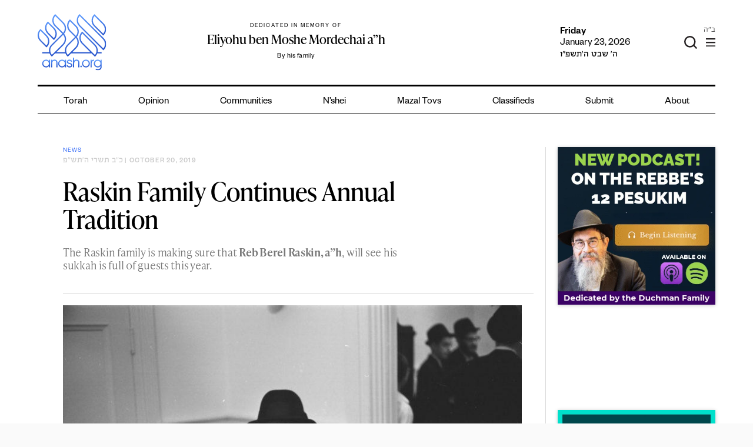

--- FILE ---
content_type: text/html; charset=utf-8
request_url: https://www.google.com/recaptcha/api2/anchor?ar=1&k=6LfXh34iAAAAANhJROiKSMdaXioUcR3nSVcxXrec&co=aHR0cHM6Ly9hbmFzaC5vcmc6NDQz&hl=en&v=PoyoqOPhxBO7pBk68S4YbpHZ&theme=light&size=normal&anchor-ms=20000&execute-ms=30000&cb=ci5qzyrrj86b
body_size: 49550
content:
<!DOCTYPE HTML><html dir="ltr" lang="en"><head><meta http-equiv="Content-Type" content="text/html; charset=UTF-8">
<meta http-equiv="X-UA-Compatible" content="IE=edge">
<title>reCAPTCHA</title>
<style type="text/css">
/* cyrillic-ext */
@font-face {
  font-family: 'Roboto';
  font-style: normal;
  font-weight: 400;
  font-stretch: 100%;
  src: url(//fonts.gstatic.com/s/roboto/v48/KFO7CnqEu92Fr1ME7kSn66aGLdTylUAMa3GUBHMdazTgWw.woff2) format('woff2');
  unicode-range: U+0460-052F, U+1C80-1C8A, U+20B4, U+2DE0-2DFF, U+A640-A69F, U+FE2E-FE2F;
}
/* cyrillic */
@font-face {
  font-family: 'Roboto';
  font-style: normal;
  font-weight: 400;
  font-stretch: 100%;
  src: url(//fonts.gstatic.com/s/roboto/v48/KFO7CnqEu92Fr1ME7kSn66aGLdTylUAMa3iUBHMdazTgWw.woff2) format('woff2');
  unicode-range: U+0301, U+0400-045F, U+0490-0491, U+04B0-04B1, U+2116;
}
/* greek-ext */
@font-face {
  font-family: 'Roboto';
  font-style: normal;
  font-weight: 400;
  font-stretch: 100%;
  src: url(//fonts.gstatic.com/s/roboto/v48/KFO7CnqEu92Fr1ME7kSn66aGLdTylUAMa3CUBHMdazTgWw.woff2) format('woff2');
  unicode-range: U+1F00-1FFF;
}
/* greek */
@font-face {
  font-family: 'Roboto';
  font-style: normal;
  font-weight: 400;
  font-stretch: 100%;
  src: url(//fonts.gstatic.com/s/roboto/v48/KFO7CnqEu92Fr1ME7kSn66aGLdTylUAMa3-UBHMdazTgWw.woff2) format('woff2');
  unicode-range: U+0370-0377, U+037A-037F, U+0384-038A, U+038C, U+038E-03A1, U+03A3-03FF;
}
/* math */
@font-face {
  font-family: 'Roboto';
  font-style: normal;
  font-weight: 400;
  font-stretch: 100%;
  src: url(//fonts.gstatic.com/s/roboto/v48/KFO7CnqEu92Fr1ME7kSn66aGLdTylUAMawCUBHMdazTgWw.woff2) format('woff2');
  unicode-range: U+0302-0303, U+0305, U+0307-0308, U+0310, U+0312, U+0315, U+031A, U+0326-0327, U+032C, U+032F-0330, U+0332-0333, U+0338, U+033A, U+0346, U+034D, U+0391-03A1, U+03A3-03A9, U+03B1-03C9, U+03D1, U+03D5-03D6, U+03F0-03F1, U+03F4-03F5, U+2016-2017, U+2034-2038, U+203C, U+2040, U+2043, U+2047, U+2050, U+2057, U+205F, U+2070-2071, U+2074-208E, U+2090-209C, U+20D0-20DC, U+20E1, U+20E5-20EF, U+2100-2112, U+2114-2115, U+2117-2121, U+2123-214F, U+2190, U+2192, U+2194-21AE, U+21B0-21E5, U+21F1-21F2, U+21F4-2211, U+2213-2214, U+2216-22FF, U+2308-230B, U+2310, U+2319, U+231C-2321, U+2336-237A, U+237C, U+2395, U+239B-23B7, U+23D0, U+23DC-23E1, U+2474-2475, U+25AF, U+25B3, U+25B7, U+25BD, U+25C1, U+25CA, U+25CC, U+25FB, U+266D-266F, U+27C0-27FF, U+2900-2AFF, U+2B0E-2B11, U+2B30-2B4C, U+2BFE, U+3030, U+FF5B, U+FF5D, U+1D400-1D7FF, U+1EE00-1EEFF;
}
/* symbols */
@font-face {
  font-family: 'Roboto';
  font-style: normal;
  font-weight: 400;
  font-stretch: 100%;
  src: url(//fonts.gstatic.com/s/roboto/v48/KFO7CnqEu92Fr1ME7kSn66aGLdTylUAMaxKUBHMdazTgWw.woff2) format('woff2');
  unicode-range: U+0001-000C, U+000E-001F, U+007F-009F, U+20DD-20E0, U+20E2-20E4, U+2150-218F, U+2190, U+2192, U+2194-2199, U+21AF, U+21E6-21F0, U+21F3, U+2218-2219, U+2299, U+22C4-22C6, U+2300-243F, U+2440-244A, U+2460-24FF, U+25A0-27BF, U+2800-28FF, U+2921-2922, U+2981, U+29BF, U+29EB, U+2B00-2BFF, U+4DC0-4DFF, U+FFF9-FFFB, U+10140-1018E, U+10190-1019C, U+101A0, U+101D0-101FD, U+102E0-102FB, U+10E60-10E7E, U+1D2C0-1D2D3, U+1D2E0-1D37F, U+1F000-1F0FF, U+1F100-1F1AD, U+1F1E6-1F1FF, U+1F30D-1F30F, U+1F315, U+1F31C, U+1F31E, U+1F320-1F32C, U+1F336, U+1F378, U+1F37D, U+1F382, U+1F393-1F39F, U+1F3A7-1F3A8, U+1F3AC-1F3AF, U+1F3C2, U+1F3C4-1F3C6, U+1F3CA-1F3CE, U+1F3D4-1F3E0, U+1F3ED, U+1F3F1-1F3F3, U+1F3F5-1F3F7, U+1F408, U+1F415, U+1F41F, U+1F426, U+1F43F, U+1F441-1F442, U+1F444, U+1F446-1F449, U+1F44C-1F44E, U+1F453, U+1F46A, U+1F47D, U+1F4A3, U+1F4B0, U+1F4B3, U+1F4B9, U+1F4BB, U+1F4BF, U+1F4C8-1F4CB, U+1F4D6, U+1F4DA, U+1F4DF, U+1F4E3-1F4E6, U+1F4EA-1F4ED, U+1F4F7, U+1F4F9-1F4FB, U+1F4FD-1F4FE, U+1F503, U+1F507-1F50B, U+1F50D, U+1F512-1F513, U+1F53E-1F54A, U+1F54F-1F5FA, U+1F610, U+1F650-1F67F, U+1F687, U+1F68D, U+1F691, U+1F694, U+1F698, U+1F6AD, U+1F6B2, U+1F6B9-1F6BA, U+1F6BC, U+1F6C6-1F6CF, U+1F6D3-1F6D7, U+1F6E0-1F6EA, U+1F6F0-1F6F3, U+1F6F7-1F6FC, U+1F700-1F7FF, U+1F800-1F80B, U+1F810-1F847, U+1F850-1F859, U+1F860-1F887, U+1F890-1F8AD, U+1F8B0-1F8BB, U+1F8C0-1F8C1, U+1F900-1F90B, U+1F93B, U+1F946, U+1F984, U+1F996, U+1F9E9, U+1FA00-1FA6F, U+1FA70-1FA7C, U+1FA80-1FA89, U+1FA8F-1FAC6, U+1FACE-1FADC, U+1FADF-1FAE9, U+1FAF0-1FAF8, U+1FB00-1FBFF;
}
/* vietnamese */
@font-face {
  font-family: 'Roboto';
  font-style: normal;
  font-weight: 400;
  font-stretch: 100%;
  src: url(//fonts.gstatic.com/s/roboto/v48/KFO7CnqEu92Fr1ME7kSn66aGLdTylUAMa3OUBHMdazTgWw.woff2) format('woff2');
  unicode-range: U+0102-0103, U+0110-0111, U+0128-0129, U+0168-0169, U+01A0-01A1, U+01AF-01B0, U+0300-0301, U+0303-0304, U+0308-0309, U+0323, U+0329, U+1EA0-1EF9, U+20AB;
}
/* latin-ext */
@font-face {
  font-family: 'Roboto';
  font-style: normal;
  font-weight: 400;
  font-stretch: 100%;
  src: url(//fonts.gstatic.com/s/roboto/v48/KFO7CnqEu92Fr1ME7kSn66aGLdTylUAMa3KUBHMdazTgWw.woff2) format('woff2');
  unicode-range: U+0100-02BA, U+02BD-02C5, U+02C7-02CC, U+02CE-02D7, U+02DD-02FF, U+0304, U+0308, U+0329, U+1D00-1DBF, U+1E00-1E9F, U+1EF2-1EFF, U+2020, U+20A0-20AB, U+20AD-20C0, U+2113, U+2C60-2C7F, U+A720-A7FF;
}
/* latin */
@font-face {
  font-family: 'Roboto';
  font-style: normal;
  font-weight: 400;
  font-stretch: 100%;
  src: url(//fonts.gstatic.com/s/roboto/v48/KFO7CnqEu92Fr1ME7kSn66aGLdTylUAMa3yUBHMdazQ.woff2) format('woff2');
  unicode-range: U+0000-00FF, U+0131, U+0152-0153, U+02BB-02BC, U+02C6, U+02DA, U+02DC, U+0304, U+0308, U+0329, U+2000-206F, U+20AC, U+2122, U+2191, U+2193, U+2212, U+2215, U+FEFF, U+FFFD;
}
/* cyrillic-ext */
@font-face {
  font-family: 'Roboto';
  font-style: normal;
  font-weight: 500;
  font-stretch: 100%;
  src: url(//fonts.gstatic.com/s/roboto/v48/KFO7CnqEu92Fr1ME7kSn66aGLdTylUAMa3GUBHMdazTgWw.woff2) format('woff2');
  unicode-range: U+0460-052F, U+1C80-1C8A, U+20B4, U+2DE0-2DFF, U+A640-A69F, U+FE2E-FE2F;
}
/* cyrillic */
@font-face {
  font-family: 'Roboto';
  font-style: normal;
  font-weight: 500;
  font-stretch: 100%;
  src: url(//fonts.gstatic.com/s/roboto/v48/KFO7CnqEu92Fr1ME7kSn66aGLdTylUAMa3iUBHMdazTgWw.woff2) format('woff2');
  unicode-range: U+0301, U+0400-045F, U+0490-0491, U+04B0-04B1, U+2116;
}
/* greek-ext */
@font-face {
  font-family: 'Roboto';
  font-style: normal;
  font-weight: 500;
  font-stretch: 100%;
  src: url(//fonts.gstatic.com/s/roboto/v48/KFO7CnqEu92Fr1ME7kSn66aGLdTylUAMa3CUBHMdazTgWw.woff2) format('woff2');
  unicode-range: U+1F00-1FFF;
}
/* greek */
@font-face {
  font-family: 'Roboto';
  font-style: normal;
  font-weight: 500;
  font-stretch: 100%;
  src: url(//fonts.gstatic.com/s/roboto/v48/KFO7CnqEu92Fr1ME7kSn66aGLdTylUAMa3-UBHMdazTgWw.woff2) format('woff2');
  unicode-range: U+0370-0377, U+037A-037F, U+0384-038A, U+038C, U+038E-03A1, U+03A3-03FF;
}
/* math */
@font-face {
  font-family: 'Roboto';
  font-style: normal;
  font-weight: 500;
  font-stretch: 100%;
  src: url(//fonts.gstatic.com/s/roboto/v48/KFO7CnqEu92Fr1ME7kSn66aGLdTylUAMawCUBHMdazTgWw.woff2) format('woff2');
  unicode-range: U+0302-0303, U+0305, U+0307-0308, U+0310, U+0312, U+0315, U+031A, U+0326-0327, U+032C, U+032F-0330, U+0332-0333, U+0338, U+033A, U+0346, U+034D, U+0391-03A1, U+03A3-03A9, U+03B1-03C9, U+03D1, U+03D5-03D6, U+03F0-03F1, U+03F4-03F5, U+2016-2017, U+2034-2038, U+203C, U+2040, U+2043, U+2047, U+2050, U+2057, U+205F, U+2070-2071, U+2074-208E, U+2090-209C, U+20D0-20DC, U+20E1, U+20E5-20EF, U+2100-2112, U+2114-2115, U+2117-2121, U+2123-214F, U+2190, U+2192, U+2194-21AE, U+21B0-21E5, U+21F1-21F2, U+21F4-2211, U+2213-2214, U+2216-22FF, U+2308-230B, U+2310, U+2319, U+231C-2321, U+2336-237A, U+237C, U+2395, U+239B-23B7, U+23D0, U+23DC-23E1, U+2474-2475, U+25AF, U+25B3, U+25B7, U+25BD, U+25C1, U+25CA, U+25CC, U+25FB, U+266D-266F, U+27C0-27FF, U+2900-2AFF, U+2B0E-2B11, U+2B30-2B4C, U+2BFE, U+3030, U+FF5B, U+FF5D, U+1D400-1D7FF, U+1EE00-1EEFF;
}
/* symbols */
@font-face {
  font-family: 'Roboto';
  font-style: normal;
  font-weight: 500;
  font-stretch: 100%;
  src: url(//fonts.gstatic.com/s/roboto/v48/KFO7CnqEu92Fr1ME7kSn66aGLdTylUAMaxKUBHMdazTgWw.woff2) format('woff2');
  unicode-range: U+0001-000C, U+000E-001F, U+007F-009F, U+20DD-20E0, U+20E2-20E4, U+2150-218F, U+2190, U+2192, U+2194-2199, U+21AF, U+21E6-21F0, U+21F3, U+2218-2219, U+2299, U+22C4-22C6, U+2300-243F, U+2440-244A, U+2460-24FF, U+25A0-27BF, U+2800-28FF, U+2921-2922, U+2981, U+29BF, U+29EB, U+2B00-2BFF, U+4DC0-4DFF, U+FFF9-FFFB, U+10140-1018E, U+10190-1019C, U+101A0, U+101D0-101FD, U+102E0-102FB, U+10E60-10E7E, U+1D2C0-1D2D3, U+1D2E0-1D37F, U+1F000-1F0FF, U+1F100-1F1AD, U+1F1E6-1F1FF, U+1F30D-1F30F, U+1F315, U+1F31C, U+1F31E, U+1F320-1F32C, U+1F336, U+1F378, U+1F37D, U+1F382, U+1F393-1F39F, U+1F3A7-1F3A8, U+1F3AC-1F3AF, U+1F3C2, U+1F3C4-1F3C6, U+1F3CA-1F3CE, U+1F3D4-1F3E0, U+1F3ED, U+1F3F1-1F3F3, U+1F3F5-1F3F7, U+1F408, U+1F415, U+1F41F, U+1F426, U+1F43F, U+1F441-1F442, U+1F444, U+1F446-1F449, U+1F44C-1F44E, U+1F453, U+1F46A, U+1F47D, U+1F4A3, U+1F4B0, U+1F4B3, U+1F4B9, U+1F4BB, U+1F4BF, U+1F4C8-1F4CB, U+1F4D6, U+1F4DA, U+1F4DF, U+1F4E3-1F4E6, U+1F4EA-1F4ED, U+1F4F7, U+1F4F9-1F4FB, U+1F4FD-1F4FE, U+1F503, U+1F507-1F50B, U+1F50D, U+1F512-1F513, U+1F53E-1F54A, U+1F54F-1F5FA, U+1F610, U+1F650-1F67F, U+1F687, U+1F68D, U+1F691, U+1F694, U+1F698, U+1F6AD, U+1F6B2, U+1F6B9-1F6BA, U+1F6BC, U+1F6C6-1F6CF, U+1F6D3-1F6D7, U+1F6E0-1F6EA, U+1F6F0-1F6F3, U+1F6F7-1F6FC, U+1F700-1F7FF, U+1F800-1F80B, U+1F810-1F847, U+1F850-1F859, U+1F860-1F887, U+1F890-1F8AD, U+1F8B0-1F8BB, U+1F8C0-1F8C1, U+1F900-1F90B, U+1F93B, U+1F946, U+1F984, U+1F996, U+1F9E9, U+1FA00-1FA6F, U+1FA70-1FA7C, U+1FA80-1FA89, U+1FA8F-1FAC6, U+1FACE-1FADC, U+1FADF-1FAE9, U+1FAF0-1FAF8, U+1FB00-1FBFF;
}
/* vietnamese */
@font-face {
  font-family: 'Roboto';
  font-style: normal;
  font-weight: 500;
  font-stretch: 100%;
  src: url(//fonts.gstatic.com/s/roboto/v48/KFO7CnqEu92Fr1ME7kSn66aGLdTylUAMa3OUBHMdazTgWw.woff2) format('woff2');
  unicode-range: U+0102-0103, U+0110-0111, U+0128-0129, U+0168-0169, U+01A0-01A1, U+01AF-01B0, U+0300-0301, U+0303-0304, U+0308-0309, U+0323, U+0329, U+1EA0-1EF9, U+20AB;
}
/* latin-ext */
@font-face {
  font-family: 'Roboto';
  font-style: normal;
  font-weight: 500;
  font-stretch: 100%;
  src: url(//fonts.gstatic.com/s/roboto/v48/KFO7CnqEu92Fr1ME7kSn66aGLdTylUAMa3KUBHMdazTgWw.woff2) format('woff2');
  unicode-range: U+0100-02BA, U+02BD-02C5, U+02C7-02CC, U+02CE-02D7, U+02DD-02FF, U+0304, U+0308, U+0329, U+1D00-1DBF, U+1E00-1E9F, U+1EF2-1EFF, U+2020, U+20A0-20AB, U+20AD-20C0, U+2113, U+2C60-2C7F, U+A720-A7FF;
}
/* latin */
@font-face {
  font-family: 'Roboto';
  font-style: normal;
  font-weight: 500;
  font-stretch: 100%;
  src: url(//fonts.gstatic.com/s/roboto/v48/KFO7CnqEu92Fr1ME7kSn66aGLdTylUAMa3yUBHMdazQ.woff2) format('woff2');
  unicode-range: U+0000-00FF, U+0131, U+0152-0153, U+02BB-02BC, U+02C6, U+02DA, U+02DC, U+0304, U+0308, U+0329, U+2000-206F, U+20AC, U+2122, U+2191, U+2193, U+2212, U+2215, U+FEFF, U+FFFD;
}
/* cyrillic-ext */
@font-face {
  font-family: 'Roboto';
  font-style: normal;
  font-weight: 900;
  font-stretch: 100%;
  src: url(//fonts.gstatic.com/s/roboto/v48/KFO7CnqEu92Fr1ME7kSn66aGLdTylUAMa3GUBHMdazTgWw.woff2) format('woff2');
  unicode-range: U+0460-052F, U+1C80-1C8A, U+20B4, U+2DE0-2DFF, U+A640-A69F, U+FE2E-FE2F;
}
/* cyrillic */
@font-face {
  font-family: 'Roboto';
  font-style: normal;
  font-weight: 900;
  font-stretch: 100%;
  src: url(//fonts.gstatic.com/s/roboto/v48/KFO7CnqEu92Fr1ME7kSn66aGLdTylUAMa3iUBHMdazTgWw.woff2) format('woff2');
  unicode-range: U+0301, U+0400-045F, U+0490-0491, U+04B0-04B1, U+2116;
}
/* greek-ext */
@font-face {
  font-family: 'Roboto';
  font-style: normal;
  font-weight: 900;
  font-stretch: 100%;
  src: url(//fonts.gstatic.com/s/roboto/v48/KFO7CnqEu92Fr1ME7kSn66aGLdTylUAMa3CUBHMdazTgWw.woff2) format('woff2');
  unicode-range: U+1F00-1FFF;
}
/* greek */
@font-face {
  font-family: 'Roboto';
  font-style: normal;
  font-weight: 900;
  font-stretch: 100%;
  src: url(//fonts.gstatic.com/s/roboto/v48/KFO7CnqEu92Fr1ME7kSn66aGLdTylUAMa3-UBHMdazTgWw.woff2) format('woff2');
  unicode-range: U+0370-0377, U+037A-037F, U+0384-038A, U+038C, U+038E-03A1, U+03A3-03FF;
}
/* math */
@font-face {
  font-family: 'Roboto';
  font-style: normal;
  font-weight: 900;
  font-stretch: 100%;
  src: url(//fonts.gstatic.com/s/roboto/v48/KFO7CnqEu92Fr1ME7kSn66aGLdTylUAMawCUBHMdazTgWw.woff2) format('woff2');
  unicode-range: U+0302-0303, U+0305, U+0307-0308, U+0310, U+0312, U+0315, U+031A, U+0326-0327, U+032C, U+032F-0330, U+0332-0333, U+0338, U+033A, U+0346, U+034D, U+0391-03A1, U+03A3-03A9, U+03B1-03C9, U+03D1, U+03D5-03D6, U+03F0-03F1, U+03F4-03F5, U+2016-2017, U+2034-2038, U+203C, U+2040, U+2043, U+2047, U+2050, U+2057, U+205F, U+2070-2071, U+2074-208E, U+2090-209C, U+20D0-20DC, U+20E1, U+20E5-20EF, U+2100-2112, U+2114-2115, U+2117-2121, U+2123-214F, U+2190, U+2192, U+2194-21AE, U+21B0-21E5, U+21F1-21F2, U+21F4-2211, U+2213-2214, U+2216-22FF, U+2308-230B, U+2310, U+2319, U+231C-2321, U+2336-237A, U+237C, U+2395, U+239B-23B7, U+23D0, U+23DC-23E1, U+2474-2475, U+25AF, U+25B3, U+25B7, U+25BD, U+25C1, U+25CA, U+25CC, U+25FB, U+266D-266F, U+27C0-27FF, U+2900-2AFF, U+2B0E-2B11, U+2B30-2B4C, U+2BFE, U+3030, U+FF5B, U+FF5D, U+1D400-1D7FF, U+1EE00-1EEFF;
}
/* symbols */
@font-face {
  font-family: 'Roboto';
  font-style: normal;
  font-weight: 900;
  font-stretch: 100%;
  src: url(//fonts.gstatic.com/s/roboto/v48/KFO7CnqEu92Fr1ME7kSn66aGLdTylUAMaxKUBHMdazTgWw.woff2) format('woff2');
  unicode-range: U+0001-000C, U+000E-001F, U+007F-009F, U+20DD-20E0, U+20E2-20E4, U+2150-218F, U+2190, U+2192, U+2194-2199, U+21AF, U+21E6-21F0, U+21F3, U+2218-2219, U+2299, U+22C4-22C6, U+2300-243F, U+2440-244A, U+2460-24FF, U+25A0-27BF, U+2800-28FF, U+2921-2922, U+2981, U+29BF, U+29EB, U+2B00-2BFF, U+4DC0-4DFF, U+FFF9-FFFB, U+10140-1018E, U+10190-1019C, U+101A0, U+101D0-101FD, U+102E0-102FB, U+10E60-10E7E, U+1D2C0-1D2D3, U+1D2E0-1D37F, U+1F000-1F0FF, U+1F100-1F1AD, U+1F1E6-1F1FF, U+1F30D-1F30F, U+1F315, U+1F31C, U+1F31E, U+1F320-1F32C, U+1F336, U+1F378, U+1F37D, U+1F382, U+1F393-1F39F, U+1F3A7-1F3A8, U+1F3AC-1F3AF, U+1F3C2, U+1F3C4-1F3C6, U+1F3CA-1F3CE, U+1F3D4-1F3E0, U+1F3ED, U+1F3F1-1F3F3, U+1F3F5-1F3F7, U+1F408, U+1F415, U+1F41F, U+1F426, U+1F43F, U+1F441-1F442, U+1F444, U+1F446-1F449, U+1F44C-1F44E, U+1F453, U+1F46A, U+1F47D, U+1F4A3, U+1F4B0, U+1F4B3, U+1F4B9, U+1F4BB, U+1F4BF, U+1F4C8-1F4CB, U+1F4D6, U+1F4DA, U+1F4DF, U+1F4E3-1F4E6, U+1F4EA-1F4ED, U+1F4F7, U+1F4F9-1F4FB, U+1F4FD-1F4FE, U+1F503, U+1F507-1F50B, U+1F50D, U+1F512-1F513, U+1F53E-1F54A, U+1F54F-1F5FA, U+1F610, U+1F650-1F67F, U+1F687, U+1F68D, U+1F691, U+1F694, U+1F698, U+1F6AD, U+1F6B2, U+1F6B9-1F6BA, U+1F6BC, U+1F6C6-1F6CF, U+1F6D3-1F6D7, U+1F6E0-1F6EA, U+1F6F0-1F6F3, U+1F6F7-1F6FC, U+1F700-1F7FF, U+1F800-1F80B, U+1F810-1F847, U+1F850-1F859, U+1F860-1F887, U+1F890-1F8AD, U+1F8B0-1F8BB, U+1F8C0-1F8C1, U+1F900-1F90B, U+1F93B, U+1F946, U+1F984, U+1F996, U+1F9E9, U+1FA00-1FA6F, U+1FA70-1FA7C, U+1FA80-1FA89, U+1FA8F-1FAC6, U+1FACE-1FADC, U+1FADF-1FAE9, U+1FAF0-1FAF8, U+1FB00-1FBFF;
}
/* vietnamese */
@font-face {
  font-family: 'Roboto';
  font-style: normal;
  font-weight: 900;
  font-stretch: 100%;
  src: url(//fonts.gstatic.com/s/roboto/v48/KFO7CnqEu92Fr1ME7kSn66aGLdTylUAMa3OUBHMdazTgWw.woff2) format('woff2');
  unicode-range: U+0102-0103, U+0110-0111, U+0128-0129, U+0168-0169, U+01A0-01A1, U+01AF-01B0, U+0300-0301, U+0303-0304, U+0308-0309, U+0323, U+0329, U+1EA0-1EF9, U+20AB;
}
/* latin-ext */
@font-face {
  font-family: 'Roboto';
  font-style: normal;
  font-weight: 900;
  font-stretch: 100%;
  src: url(//fonts.gstatic.com/s/roboto/v48/KFO7CnqEu92Fr1ME7kSn66aGLdTylUAMa3KUBHMdazTgWw.woff2) format('woff2');
  unicode-range: U+0100-02BA, U+02BD-02C5, U+02C7-02CC, U+02CE-02D7, U+02DD-02FF, U+0304, U+0308, U+0329, U+1D00-1DBF, U+1E00-1E9F, U+1EF2-1EFF, U+2020, U+20A0-20AB, U+20AD-20C0, U+2113, U+2C60-2C7F, U+A720-A7FF;
}
/* latin */
@font-face {
  font-family: 'Roboto';
  font-style: normal;
  font-weight: 900;
  font-stretch: 100%;
  src: url(//fonts.gstatic.com/s/roboto/v48/KFO7CnqEu92Fr1ME7kSn66aGLdTylUAMa3yUBHMdazQ.woff2) format('woff2');
  unicode-range: U+0000-00FF, U+0131, U+0152-0153, U+02BB-02BC, U+02C6, U+02DA, U+02DC, U+0304, U+0308, U+0329, U+2000-206F, U+20AC, U+2122, U+2191, U+2193, U+2212, U+2215, U+FEFF, U+FFFD;
}

</style>
<link rel="stylesheet" type="text/css" href="https://www.gstatic.com/recaptcha/releases/PoyoqOPhxBO7pBk68S4YbpHZ/styles__ltr.css">
<script nonce="iZYWSSB9vaQAQch8ksvPPw" type="text/javascript">window['__recaptcha_api'] = 'https://www.google.com/recaptcha/api2/';</script>
<script type="text/javascript" src="https://www.gstatic.com/recaptcha/releases/PoyoqOPhxBO7pBk68S4YbpHZ/recaptcha__en.js" nonce="iZYWSSB9vaQAQch8ksvPPw">
      
    </script></head>
<body><div id="rc-anchor-alert" class="rc-anchor-alert"></div>
<input type="hidden" id="recaptcha-token" value="[base64]">
<script type="text/javascript" nonce="iZYWSSB9vaQAQch8ksvPPw">
      recaptcha.anchor.Main.init("[\x22ainput\x22,[\x22bgdata\x22,\x22\x22,\[base64]/[base64]/[base64]/ZyhXLGgpOnEoW04sMjEsbF0sVywwKSxoKSxmYWxzZSxmYWxzZSl9Y2F0Y2goayl7RygzNTgsVyk/[base64]/[base64]/[base64]/[base64]/[base64]/[base64]/[base64]/bmV3IEJbT10oRFswXSk6dz09Mj9uZXcgQltPXShEWzBdLERbMV0pOnc9PTM/bmV3IEJbT10oRFswXSxEWzFdLERbMl0pOnc9PTQ/[base64]/[base64]/[base64]/[base64]/[base64]\\u003d\x22,\[base64]\\u003d\\u003d\x22,\[base64]/[base64]/CvVXCj3bCsMOlFwfCqMKye0/Du8OEFMKTR8K6MMOkwpLDvR/DuMOiwoYuDMKueMOfB0opQsO4w5HClcKuw6AXwqHDpyfClsO8PjfDkcKKeUNswoDDvcKYwqorwrDCgj7CucOqw79IwpPCo8K8P8K6w7shdkwbFX3Dv8KBBcKCwoDCvmjDjcK0wrHCo8K3wo7DoTUqAhTCjAbCmXMYCjdrwrIjXcKdCVl2w53CuBnDpX/[base64]/EGg7AmbDocO9wppkeVfDl8OKNirCtEBSwoTDrsK7wqrCkMKaVxpRCipMHXksZG7DsMOSGAItwprDnBfDscOuDHJhw4s/wqNrwq3DvsKlw7FhTWJLCcODbwANw5BBbsKfCATCnsORw7dywqXDs8KyY8KRwozCqXHCsnpRwqLDksOrw6nDlk3DqMO/wpfCi8OMCsKnC8KNQ8KqwrvDtcOvPsKnw7nCtcOgw4kEfjTDt1DDgmpHw6VDEsOgwrF8BcOGw48TYMOEBcOGwpsuw5xKYlTCisKqTB/DtwDCngDCksK5LMOxwr44worDqytuHT8lw5V1wrorasO7SH/CtyxUTVvDhMKfwrxMdcKMTcK/wrgvQMOKw4NxGXQ6wo3Dv8K6EXXDo8OrwpjDrsK4YRsOwrV+NEJaPyzDlBRAdXdhwqrDr2YdV0FUecKGwonDmcK/worDnWJzOijCpcKTJMKGAsKXworDvhIuw5c0WHrDgX4QwoPCnBAIw5DDjxjCtcOsVcKqw64lw6pnwrEkwqBUwrF+w5TCnB4EAsOmVMO1OifDhTfCoiJ+CSY2w58mw5AWw5VTwrxpw4jCisK6UsK4wrjCvB5Vw6oSwrfCgQUIwrlcw5LDqMOzQCXCvS0SIcO/wqU6w7USw63Ds0HCpMKkw6oaOUF9wp4bw4Vlwq4NDmYVwq3DqcKGNMOFw6LCsk4awrw4bQJrw4rCssKbw6ZTw7fDlBwIw4XDkwJjVMOuTcOLw5/[base64]/w4nDtAsVw6/[base64]/DusOiwrdCw5zCni/DgCoZw619w53CucOFwpc+NU/DuMKKKD00cSIRwppLYkbCp8O4VMK5I1tWw4hEwoNzN8K1D8ONw5XDr8KSw6LDrA4NQcKaNVPCtkQPPSUJwrRkaSomd8KNG0tsY3gTWk1YbAQRG8OTLQ8fwo/Du1DDpsKTw6IWw7DDmFnDqGBTRMKQwpvCu0MYKcKQK3HCvcONwpAVw5rCoCkTwoXCucOYw6jDm8O9L8KFwpjDqnhCOsOmwp1KwrAlwq4+O3cJQG45FsO5wofDo8O3TcOaw7bDoTBfw7PCjhsew6oMwpsAw71kD8OTNMOhw68nZcO/w7AuWBN8wpoELkBjw7gXDcOawpfDsE3DiMKMwoXDpjrCugDDksO8c8OOO8KKwpguw7EQP8KowroxacKOwrQAw53DoBnDl0Qsf0fDvyM3NsK3woTDlsOFe3jCs35Gwo89w7YVw4HCjgkmbG/CucOrwqsNwpjDkcKKw5prbwA8wr3Dg8OXw4jCrcOBwqRMZMOWwojCrMKmUcOedMOlMRUMK8Ocw6LDkxxfwpHCoXorw7EZwpHDqQpmVcKrPMK7QMOPaMO1w5oWCMObAgrDv8OoFMOjw5YBLETDlsK/wrjDqQDDqXokcHVuM3M1wpvDvXDCqh3DtMOjcmzDoh7DnV/[base64]/B8OXw5wqWSI5aG3DpMKTORV6w6TDpiDDosKaw4oUBmfDh8OtE1DDkWUBTMKfEV8Sw6rCjG/DksKxw4l2w6ssJsOrUWHCr8KuwqdrQ1HDqcKXcC/DrMKoW8Ktwr7DmA0rwqHCsVpNw4YwDcOhEV3Cm1LDlTfCrcKAGsOKwrIAe8O7NsONDMOHdMKyYlrDoQtbD8O6asKtVQkYwrXDh8OywqcvOcOnVyHDt8O/w5/CgWQ0bMOOwqJ9wqQCwrPDsH5FL8Ouwqt9H8O8wq1fVFsQw7jDm8KGHsOPwozDisKSAsKPHV3DnMOWwosRwpnDvcKqwqbDlsK6X8KQNT4gw4AxW8KXfMO1Tx9CwrcpMw/[base64]/[base64]/CiUDCojHCqWVfw7pxXcKmw708T31uwpnDp15GcznCnCXCpMK+MmF5w67ChB3DtUoTw55dwozCs8OcwoNmZcOkOcKgWcOHw4QUwq3CkzMwI8KgNMKjw5LCvsKGwofDu8K8XsKMw4LDh8Ojw4XCssOxw4Q9wpE6YCkqIcKJwoPDh8O/NlVAHHAzw64OEDPCn8OZHMOqwofCpsOIw53DocOsP8OGB0rDncKvH8KNayXDt8OCwox8w4rCgMO5w4PCnBjDj0/CjMKOYSLDoWTDpWlmwpHChMOjw40mwpDCr8OQMsKBwr7DiMObw6pXKcKmwofDqEfDgE7DnXrDvRXDvsKyX8KjwoHCn8OxwrPDqsO3w7vDh1HCgcOxJcOoUBnCrsOqNcKxw60EGGNfB8OhW8KjcQxbSm/Dh8KUwq/CvMO3wpsMw60fAgbDs1XDsR/[base64]/[base64]/wrbDkETDuX/[base64]/DqsOAw440b8K+w6thLVzDtnXCojjCv3jCtFYRe3jCksOEw4fCu8OOwoTCu2YpU3LDlQBfScKOwqXDssKpwpPCij/DvS49fUwTCXNiXFDDpRDCrcKEwrrCosKlDcKQwpjCp8ODXUXDq2LDhVrDisOYKMOjwovDp8Kaw4TDvsKlDxETwrlawr3Dt089wp/ClMORwokew4lOwrvCisKMYAHDm2TDusOhwq0Dw4MxV8Khw7XCn03Ds8OxwrrDtcO6fwbDmcOSw6fDsnjCg8Kwa0fCv1oqw4vClcOtwpoIHcOnwrPDl2Zfw7lWw7PChsO2XMOEPDbDlcOQeGLDrHkXwp/ClxsRwqhIw64rckXDjEZWw6l5wokqwqNWw4BdwoZlFFXCsEzCg8Oew7DCpcKbwpwgw4dPwrp3wpjCucOMWTIdw6M7woERw7XCqRnDrsOLJ8KENADCjnJ2UsOIWVZRccKjwpzDmgTCghMuw5hqwrDCk8O0wq0rTMK7w7dywrV0eBwWw69SJ1o/w4fDsSnDscOED8OEFcOHXDAve1NzwpPCo8Kww6ZIeMKnwqo3w7pKw7TCnMKISzBzNQPCisOBw5jDklvDkMKPE8KRJsOoAhrDscKZPMOpOMKrVifDpho6RH/[base64]/DhMO4w6zCqMKaH2k7JsONasKSw6vDmcOpf8OzGMKrwoxKFsOXaMOPfMKTIcOoYsOgwoPCrDpgwrhjVcKednskDsKHwo/DpRjDq3Fjw6jDkmPCkMKFwofDhwnCpsKXwqDDgMOnO8O/BXzDvcOQE8KfXD4UBTBScFrDjlIYw4rCl0/DjlHDhcOhF8OhXXAiEDjDtMKpw5UkHRvChcO/wp7CmMKkw4Y4C8KEwoVvZ8OxHMOkdMOMw5HDjsK2HFTCsQxSCQsSwpg5S8OgWzoCdcOBwpDCrsKOwr9+CMO/w5nDkXQ8wprDvMOjw4TDjMKBwoxfw7zCuVfDpxPCnMKYwo7ChcOlwrHCg8OQwozCmcK9WnxLPsKiw48CwoMDVGXCrkDCvcOewrXDvcOLPsKywrHCm8OFK3EoCSkSSsO7Y8Ovw5vDj0DCkRkrwrHCj8KGw7jDpy3DuXjDhBLDsVjDuV5WwqIowo5Qw5h1wq/DsQ0+w7AMw73CrcOHDMK4w7cBLcK3w7LDuDrCoD9hFHB1OsKbfBLCuMO6w5VzbXLDlcKwFMKtfxdTw5ZuWS0/Hg4yw7d9RX0Ww6MCw6UGasOfw5tIRcO2wrrDiWNdFcOgw77ClMOvEsOLe8O9K0jDk8Kdw7cJw75Iw79nX8Opwoxrw7PCmMOBJ8K3YRnCj8K0wpXDrcKjQcO/W8Ogw6YdwrAxbGBqworDj8OYw4PCkyfDm8K8w6RWw5nCrWbCghdhAcOjwoDDvgR6KkPCkmA3MMOxCsK9AsKEO3/DljVawovCjcO9PEjCjHYZIsOvKMK7w7wbC1/DrRJXwr/CqWlSwrHDozohf8KHQsOZGFjCl8O4wqHDqCXDn1YoAsOpw4bDn8OvURrCocK4GsOyw7cLUlrDgVUsw53DoWsMw7pRwrFUwo/DqMK/[base64]/I8OpwrzDo3srw6XCrnBBw7IfO8KHFMKZbcKfHMOaI8KJB1R8w6JAw4fDjQU/ID8Qw6TDrMKEMil3wrXDonYtw68tw6PCvAbCkQLCqA7DoMOTasK2wqBEwpQZwqsTZcObw7bDp08RMcKAYF3CkHrDssOZLELDqDwcTRthGcOUAxQAwqh0wr/Dsm0Xw6XDo8KWw7vChC41E8KKworDmcObwrAEwoQnKz0AdQPDtx/Dh3DCuGTCssKcN8Kawr3Di2jCgEILw7UfI8OrakvCqMKfwqHCisKxLsOAaxogw6oiwoY8wr5ywrEyRMOEKy43OR5IfMO2N1bCicKcw4RGwqDCsCBvw50MwqcXw4BLUmccPGdzcsO2eB3Do27DocOcBkR9wpzCisOjwos9w6vDsHEmZzEbw5nCncKbEsOyEMKLw6l4FX/CuxPClmFwwrNzb8OSw5DDsMKUGsK5QHLCl8OeX8OSO8KeAkTCtsOxw6PClAzDnCNcwqUAT8KewpkUw4/ClsOyMhjCncOCw5sIKzZcw7YwOSgTw6ZbUsKEw47Dn8OSOEYXL13DncKiw4jCl2XClcKeCcKpNGvCr8KTK1/DqxFia3ZlRcKNw6zDtMOwwpPCoTdHLMO0FXrCjjJSwqFIw6bClMOPJlZXFMOMPcO8US/[base64]/IkRPwo10csOjfRdEw6jDlgTDucKvw4NGwonDqcOfwr/[base64]/DpsOwwq4ITMK1f8OUwoZGw41Ew4PDigxzw6kPwpRuE8OELlwvw4/DjcOJJhLDh8Ofwohyw7J6w5oFIFHDmC/Cv2/DhRV9DAtgEsKyK8KOw48hLADDmcKMw67CoMKcNXvDkz3DlsOVT8OiFlPDmsKpw60ywrpnwoHDtDcCwr/[base64]/[base64]/RsOdUHbDklYqw7PCuFvCkyNpfMOtw5sQw6jCr0Nlay7DhsKxw7kcAMKEw7HDjsONTcO9wpsGfDLCsEjDnxdvw4vCsXtvUcKeAyDDtARgw4d7b8OjIsKrKsK/W0UBwqgLwrdsw6Fgw7o2w4fDkT56bnY4L8K8w7tnNsO4woXDmcOmMMKmw6rDuFx5AMOoMMKNf3jCkwZVwpFnw6jClDlXciERwpHCnyU8wqh+HMOdAsOdFT0sED9/wrzClnBgwpbDpUfCqW3DtMKpT1fCi31DEcOhw7FxwpQoW8O7VWU1TcOTR8KHw7hdw7kMNgZtTcO1w6nCq8OVOMOdGgjCocKbA8KwwovDjsObw5sSw5DDoMOZwr4IJm05wpXDvsO/WVTDn8O9XMOxwpUqWsONcW9LbD7DosOoZsKCwrrDg8KJTnXDkiHCik7DtB5iesKTEsOJwoLCnMO+wq9Tw7lbdkA5FsOLwp0GNcOiWwvCnMOwcE7DjTQZVDtFJU3CjcKSwokkAB/Cl8KUdkfDkRrClsKVw5x9cMOWwr7CgsKLQ8OdAX7DrMKSwpwBwr7CmcKJw4zDm2HCnlwHwp8LwqYTwpPCn8KTwoPDrMOYDMKHF8O0wrFkw6vDqcOswqtDw6zDpgdHOsKFN8OJblnCm8KTPV7DicOFw6cqw6p5w60qBcOHdcKMw4EVw5bCq23Dv8Owwo7CscOqEWg/w4wLA8KSdcKXR8KyZMOiaHnCqQU+wp7Dk8OBw67Co0hhesKyUkUzRsOgw4hGwrZpHXvDkzt9w6VEw43CkcKyw7ALDcKTwrLCicOyD2LCvMKgw6Ijw4JXw7InPcKuwq1bw51pERnDjjjCjsK/w6oIw7s+w4DCocKhBMKEVx3DjsOSB8OWHmTCj8KDLw/[base64]/DkyRaK8OKQsOBOMOQdMKKFCzDksOzZXpuPyhtwrFGRRBZJ8OPwotwe0xiw4wTw7nCixPDpnd6wq5IVG3CjsKdwq8ZEMOUwogBwr/DrU/CmxdnZ3vCg8KpGcOeQXPDun/CsDskw5vCmk4sC8KgwpdueDTDgcO6wqPDv8OXw6LCgMOpU8OAPsKVfcOCO8OnwppUM8KsWBQkw6nDkFLDlMKRRMOJw5QBf8O3a8O4w6liw58RwqnCp8K9eQ7DpDLCkTEEwojCj1TDtMORZcOfwpJKcsOrASRNwo0LfsKdVxwISUtjwpnDq8Knw4/DsVUAfcK4woNjPm7DszIZXsOYLcKAwqtPw6Znw7djw6HDh8K3IcKqDMKVwr7CuGXCknwSwoXCisKQEcO6ZMOxeMOlb8Oud8OCH8OBfgpYCMK6PSNpSW0hwrNMDcO3w6/CqcO8wrDClnDDoBHDkcKwf8KWXig2woUzSG5eDcOVw7Y1PcK/w6fCv8O8bXwtYMONwr/[base64]/ComrCoFjCuzkiKcOtG8OLVVnDs1rDkSHDlSPDkcOqdMOswoHCvMOlwohtPyXDmcOWJcOdwrTCkMKzEMKaTXB3ZXfDv8OqGcO6BVUMw5d+w7HCtQ00w5TClsK3wrk6w4gMcGIQGA0XwrRzw4jDtls6QsKsw6/DvSwNACXDgC1aM8KAcsKJajjDicOAwoETN8KTFi5EwrMcw5DDhMOfDDnDhGrDp8KmM10jw6HCp8K6w5PCqcOAwrXDr3wyw6/CsxbCqsOVNClATw1bwo/CscOAw5fCnsKkw6MeXTlVfGsJwpPClWTDtHrClcO/w4jCg8KFEirDpjvDhcOSw4zCmsOUwrwJEj/CrSUUGRvCh8O1FjrCl33CqcOkwp7DpWEGcTVIw6DDjlnChAxVAwhaw7DCrkpDEzg+SMKQbcOIHzPDncKeYMOLw5wiQEhZwrDCuMOHBMOmNDwyR8O8wrPDjE/[base64]/[base64]/NCBcclABAsOqVA/DiMOOw4EZPUYOwpDDvUZowoLDisOuXSI1bxhJw4ptwrHCjsOZw4TDlwrDk8OgVcK7wr/CjgvDq1zDlDVdQsO9cBbDp8K/MsKYwpRSw6fCniHClcO4w4A9w7I/wrvCmWQnUMOjNip6wolRw4YFwpbCthEzM8Kjw6FBwp3ChMOjwp/CuT0/J1nDrMK4wrhzw4DCpSw6WMOHJcK5w6AAw7sWMFfDr8OJwoXCvA1nw7/DgUkJwrrCkBA2wpfCnXdMwp58PzXCk1/Do8K5wqbCg8KWwp5Zw5rCgsKQUUfDiMKKdMKiw4p4wrEhw5rCqBoMw6EXwonDsSh6w6/DuMO/woV8QCzDnHkMw4TCph/[base64]/DhXXDmcKVw6zDpsOGwrvDtGJPBjwMwq85UBzDksKaw4gbw68Gwo0Aw7HDj8O7LQcBw49vwrLCjWvDncO7FsOBD8K+woLDrcKbYXRnwpQdZkogDMKlw7DClSjDlcK6woMgb8KrKQEbw4jDo3jDiiDCqn7CncKnw4V3a8ODw7vChMOvT8ORwr4cw5bDr3XDqMK/KMK+wo0Gw4ZmDmIDwpTCqMOWVlZOwrlkw7vDvlFvw48OMhcxw7Ytw7vDjsODOEEoGw7DrsO3w6VwTMOxwqvDvsO2EsKie8OBVsK9PDPCpMKqwpXDmMKxKhULMk7CknZWw5zCkyTCiMOTCcOmDMOlbmdVGcK5wq3DgsO4w69MC8O3fMKdWMO8LsKTwqpfwpEOw6/CrmkIwqTDrFlywq3ChBpHw4rDhkhRbF9fRMKuw5c+QcKoeMOqNcOeD8KlF00lw5E+ARTDgsOjwrXDvm7CrUoxw7xEFsOYLsKSwo/DqW1HRMOkw4DCvCZjw5/Ci8Ogwo5vw5PDlsKECCvCtMKRR3g7w7fCl8KCw7EswpQ0w4vDsQFgwoXDr1x4w6nDp8OKPcK/[base64]/CmsOcRU7Dsh3Dr8OxFzTChsOPwql0LsOiw48Yw4EZRDUgSsKwDmfCssKiw4dUw4/CrcKLw5IPXT/DnFzCjTdzw75lwpMfNTQ6w5xVWivDuRcRw6DDisOOdzxmw5M5wpIWw4DDuiPChiTCuMOZw5TDnsKsCTEZN8Kxw6/[base64]/w5ZNwrYLbQjDoARvOcOoasKKw4XCksO4w4TCvGc3CMOSw5wIecO3Kho+fnAEwpgSwrpywq3DiMKNKcOAw5XDt8OhRwE5OFrDgMOXwrM0wrNIwpfDgB/[base64]/CnMKxwqFNw4o7JQYnwqYOWMOIw5LDvFBpKBopdcOCwpXDu8O2G3jDnELDhQ1mP8Kvw6PDlcKGwojCuHg2woXCscO7dsO6wp4fGyXCocOMbywYw7XDjTPDsTtWwoNtJkpfUmTDmWPCjsO7LSPDq8K9wp0kYMOAwqDDu8O+w7HCgcK6wq7ClGzChUfDusOobgDCtMOGUz/[base64]/wr3DlcOVw7IvWEbCoTbCk8KXwoXCgR0WwpIdc8Krw5fDo8K2w6fCosKGJsKZLMOkw5nDgMOIw6DCniLCiR4jw4/[base64]/Dr8Oiw50iwojDq0AUI28QG8Ocw5kyecKxwrU0Tl7DvsKDL0/[base64]/w5HCosOvwqUrw5DCl8KWwobDmz3DoxXDqzBqwoluOmzCvsO9w5PCrcKYw6bCgsO/b8KBWcO1w6PChGvCucK6wpxIwqDCpnluw53DosOiBjkawpHCgSzDqSLCtMOEwqXCrUoKwqQUwpLChsOMOcKyYsObZlh5Oi43I8KUwo8GwqlYb1IJE8OMD0JXATvDiBFGesOEAREmDcKILnLCn2zCt2ECw4xtw77Ck8O6wrNpw6LDrCE2Fht7wr/[base64]/Dl8OuwrDDgMODW2Efwq/[base64]/DtUhhw7TCpsKgN8OQN8OqVXtqD8KMbjMvMyXCu2Apw61UOSZ/D8ONw7DDj2zDhUnDl8O8I8OpZ8OowrLCl8KywqrCrQgNw7Jfw7glV2IzwoLDvcKRIRcjT8OywoVCbMKiwqjCoSLDusKgD8KBVMKbVsOFdcKhwoFRwoZXwpIaw7wjw6weex3CnivCp1YYw54vw6A9LgPCq8KtwoDCjsO8D3bDjQfDl8KdwpjCpSsPw57CncK7DcK/[base64]/CgsOEXmN7wpTDo8O4wqzCmzDChWjCncO0wrjCusKdw4s6wpDDksKMw6XCsRhLF8KRwqbDkcKmw5I1bcOSw57Cm8OuwoEjC8O6HxzCp00WwrHCucO5DFbDuAVyw6VycCQcKn/DkcKDGw4gw4dzw4IlbTxISUUpw43Dl8KMwqZUw5YpMVs3ccKkOjtyNMKdw4PCjsKhTcO5fsOxw43CscKlIMO2McKuw5U2w6o/wpjCgMKUw5wgw5RGw5/[base64]/wp7Ch8KDwpLDnVfCh8KTwqrDt1h5wq1rw5E6w4XDqMKjecKDw50EesOIacKYeT3CpcK2wogjw7nCrz3CpjgeWRPCjDU2wpLDgjUAZyXCsQjCo8KJbMKJwpVQQD7DhsK1Gkkjw4jCg8OJw5nCtsKURMOvw5tockHCq8OxaGcUw5jCr2zCrMKFw5TDjWPDoW/CsMKzYAloKcK1wrADTGzDncK+wrwDGHrCrcO2TsKmOCwKSMK/UjQZBMKDasObMkgdMMONwrnDmsOCDcK+NFMNwqfDsmFVw4nCiTXDvsKFw5YuE3PCiMK1TcKvEsOXLsK/[base64]/[base64]/wq0GwpvCmHTDvHR9fcKiaFzCqsKHwpwdR3DDnhfCoW1KwpLDm8K2K8OQwoRXw5LChcKkO1Y2XcOjw7nCtsKpQ8O+RR7Dr2EVbsKKw4HCvzBrwqEvwp8uAVfDgcO6fg/DhHRvdcKXw6A8bmzCm0bDhMKlw7fDuQ/CvsKAw69kwoTDjCZBB3gXFFhAwoM/wq3CrgPCk0DDnRZow71MM3QsGQjDmMO4GMOYw64EIQdVXznDtsKMZU9Jbk4mYsO4WsKidDZ2ew3Cq8OjecKiM2ddRBVacAsHwr/Dtzx6EcKTwqLCtAHCrCN2w6cFwoM6G1MCw6rCjnLCnkjDksKNw4tBw6w4f8Odw7o3wrHDosK0YX/ChcKtQMKsasKnw4DDgcK0w4bCqxjCsgNQV0TCqmV5Fn7CssO/w5IQworDm8K5w4zDjgknwpMfOELDpz4gwpjCuz3Di11mwp/[base64]/[base64]/DulErwpskw5PDsWnCvlHCssKSWMO8bhTCucO6KcKPScOzNR3CrcOcwrbDpkFeAsOjC8Khw47Dhx/Cj8O/wpDCrcKSRcKvw4zClcOvw6rDukgIHMKwcsOnAiMTQsOlHgzDuBTDsMKpZsK/RcK1wpbCrsKvMSrCl8OhwrfClCZMwqnCs0ltY8OfW35bwrjDmDDDksK2w5DCpcOiw6oGKMOgwr3CvsO0JMOmwrwdwoLDiMKIw5/CksKpEEcawr1qQULDmEfCvFTCjTrCsGLDk8OYBCQUw6HDvVTDmwEjeUnDjMO/L8OywonCiMKVBsKGw73CuMO5w7NdUlBlUVotFjJ0w4rCjsOCwq/CrTc0SjFEwr7CpiE3dsOeRBlSHcOkfVgcVjHCnsOYwqwTO3XDqWnDq2LCtcOKfcOPwr4bYMOZw5jCpXrCiBjDphPCvsKJJH0SwqU3wqjCmVLDnwEmw4QSD3UrIcK3KcOpw5PCmsOufUfCjMKXc8OCwoMDSsKMwqUTw7nDlhJdRMK/YVFOVcO6wrxkw5HCsH3CkUs1EHHDjsKbwrcYwpnCiHjCksK2wpx8w7lNPzzCon8zwqvCkMOaGMK8w79xwpZaQsOmPVp0w4nCuyLCocOcw6IJZEQnVhrCvHLCqBxMwrvDhULDlsO6QVLDmsKIe1vDksKIC2UUw7vCp8Okw7DCvMOiLA4cDsKnwpsMOFohw6Q/fMOIRsOhwr0pY8KPBkIXZMOVZ8Kcw5fChcKAw4VxdMK4HjvCtsKrDSjCpMKQwo/CjFnDv8OOcE0BJ8Ofw7jDrG01w4HCqcOGd8Onw59UL8KRSGPCgcK9wqTDoQHCpQM/wrMgTWhgwq7Ciw9Aw4dqw7HCisKBw6rCtcOWFVEkwq1UwqFSN8KgYWnCqVHClyhHw7DCu8OeJcKpY0RUwq1QwrrCvRUXWD4CJnV+wrvChsKQC8O/[base64]/[base64]/CocO9wpMEwqw7wqLDkU3Dlk3CpMOaVcK+wrcQeCV3ZsK6VMKSdgByX39gVcOnOMOBWMO+w7VZAgVfwovCi8OZUcKSMcOfwp7CvMKfwprCj2/Du2UZeMOYccK7IsOdBcOcG8Krw6w9wpR7wr7DsMOKOhtif8KPw5TCk2zDg3ljJcKfKj4PLnzDgHsBQhjDkmTDnsOmw6/[base64]/UMO/w4zCvsKzwrfCqkvCr1hZPWU1RMKOLMKEfMOoXcKVwqkmw5ttw6FMXcKRw4NpCsOvWk5qfMORwpoqw7bCsQEaUTpEw6FQwrnCphYLwpnDscO2YwE/D8KfMVTCohLCgMKBdMOVKEbDhHzCisOTdMOtwr1FwqrCkcKVNmDClcOvdk5Nwr9UZgDDt27DtiPDsn3CmURFw64Kw5F5woxBw5Aow5LDhcOuSsKidMKFwonDg8OBwrpsaMOsOAHCicKuw7/Cm8KrwqUrFWjCoFjClMOHHjgBw43DoMKkCB/DlmHCtDxLw4XDvsKzXxdLFUo9woAlw6XCkzpYw5BBd8OQwqA2w5INw6vCnwlWw7pLwoXDvGVzGsK9LcOXNlzDq08ETcK6wrFRwqbCqA9IwqZewrAXWMKXw4USwo/DvsK6wqYySXvDpgvDssOsNBfCkMO3QQ/[base64]/DqybCgQ7CpF7Ckz/[base64]/ecOswp7Dl33DrsONa8KrcsKdBcKpTEDDv8O1wrHDjXEnwqjDm8KvwqLDiwpFwpjDmsKpwplew6xgwr7DpVssfGbClMOKWcO2w51Tw5nDiyzCrVEGw5l+w4bCiGPDgShRMsOmEy/DhMKRGQPCpSI5ZcKjwpjDgcKmc8KbIy9Ow4ZLPMKIw6vCt8KMw7bCrsKBXSI9wpTDhgMsD8KZw5LCqFpsTQzCm8KXwqIswpDDp0ZwW8KuwobCgmbDmRIRw5/DhMObw6PDosOjw4thIMO/ZF9JDsKBUg8UKBZVw7PDhx17wpZTwo1qw57DpQMUwpPCoBhrwoNPwrBuQAfDjMKrw6tLw7ZMMzlnw6BBw5vCpcK+fSpsFyjDpVDCisKTwpbDtjpIw6YFw5rDsBnDv8KTwpbCt3h3w4lSw6otUMK4worDnB7Dtn08QFNdwqbDpBDDhCzClSdBwq/CsQrCnFgXw5klw7PDhzDClcKzecKvwq/DjsKuw4owCCVvw695asKSwrTCpzLCusKLw6pKwp7CgMKswpLCiiRBwqzDgw9FecO5LBlmw6LDt8K+w5jDvzMAWsOECcKKw4V1X8KeAGxpw5YHb8OKwod0w5AwwqjCrn4lwq7CgsKEw6vDgsOOEn0wV8OkBQvDqzPDmwFgwqHCvsKnwqDDlATCl8OnJz/CmcKawofCmcKpaFTDlQLCgEsew7jDkcOkLcOURcKNw613wqzDrsOVwrogw5vCpcKrw6rCvx/ColYQbMKswqEALC3ChsK/[base64]/DnDfCvsKDcSQ7w4jDnHXCpH/[base64]/DnS7CkgtQwpJdejXCmsOqw5cLe1PDrj/DtcOgLGDDrsK+CkRdDMK1KwVlwrPDv8OrQWMDw6lwVT0Pw6Y+Ax/[base64]/Cj1nDuMOKUMO6aMKZUVTCpsKBw4nCg8OLcsKgw77Cv8OBfMKVOsKbCMOIwpV3WcKdBcO8w53DjMKTwqotw7ZnwrkMwoAHw5zDqMOaw4/[base64]/DlALCq8K0wrLCm2JVdzQOwrt8w4zCnW7DgErCoykXwqrCrWnCqAvDmDLCuMO7w407wrxWCVXCn8O1wrYdwrE4NcKSw6XDq8OOwpTCpSZ2wrLCuMKFIsOxwpnDkMOcw7Zvw7bCu8Kiw7sAwo3CicO8w6FQw6XCsUo9wqTCjcKpw4B/w5tPw5sqNMOzcxDCjS3DscKiwqchwqHDgsObc13Cg8KSwrfCuk1HKcKuw4VswrrCisKYc8KXM2XCmiDCgAzDiX0HRMKPPyjCocKowoNAwqIfKsK/wpHCoyvDlMOEL2PCkzw5MMKVWMKyHXzCrDHCsi/DhnxjXsKEw6PDqwZyTz9DVENoYnU1w4J5NBzCgEHDtcKjw7XCp2MbdgbDox5/I3bClcK5w5UnSMOTZnsWw6F/[base64]/w4A8w5cSDsOGW8K1wpRDa8KzwpDCjsOLw4szTFkbQR3Drw/[base64]/[base64]/Dl8OVw5DCoTnDtU3DhMK/wrk9w7cpTAkwwq7ClFnCtsKrwoRTw5LCncO+RsK1woUTwrESw6fDrWLChsOSCHrCkcOIwpPDhMKRbMOzw4o1wqw6dRckNxAkOH/DrCt2wpV9wrXDvsKmw4zCsMO+A8O3w60/ZsO7AcK+w6TCsDclH0rDvmLDnlzCjsOiw73Dm8K9wpEnw4gWJh3DsgzDpGTCnwvDkcOsw5pyTcKpwo18VMKQN8OqW8KFw57CocKdw6Bywq4Nw77DjjEXw6A4wp/DkQ9tYcOLRsO4w7vCl8OqchI1woPDnx5XRwBpBQPDicOuSMKuagAaesOXB8KHwp/Di8OVwpfDucKyZ3LDn8OLWsKxw4fDlcOmP2nDt0Row7zDisKQYQDCkcOwworDtljCtcOHL8OTfcO3acKaw6/CpsK/HsKXwoJ/woofBsODw6pZw6gRYExjw6Z+w4zDn8O3wol2wo7Cj8OiwrhTw7TDvH3DtMO9wrnDgUFOQcKgw73DkV54w45TdsO1w7UmBMK2Kwkrw7BcTsKzERopw6sVw7pPwqBFcR5+ChTDicOUXg7CoRMqw4PDk8KPwrTCqnnDmHjCi8Kfw7kgw6XDrDBtHsOLwqkjwpzCsx/DiF7DrsOHw7PCnRHCjcO3wq3DvE3DiMKjwp/CtsKSw7nDm0EtUsO2w5QHw7fCkMKTXi/CgsOjT3LDkgzDmAICwq3DqRLDnCjDv8KMMhPCksKVw7Fsf8OCDyNsOQbDvnkOwo5lUBfDp0rDisOow4MRw4Fiw686Q8OVwqxLb8K/w7R+ZyESw7HDlsKjAsOmcjcVwqRAYMOIwpVWMQhiw7PDmsOaw7ssU0XCv8OEJ8OpwprCgcK8w5rDuRfCk8KVFwnDpVXCtU7DgjJ1K8OxwpTCqSvDoHoYWT/DgRs1wpTDgMOsJkQXwpNXw5UYw6fDvcOxw5kowrsiwoHDo8KJBcOacsKVPsOjwrrCgsKlwpkER8O8czFsw6HCjcKqaldcAGIhSRt+w5zCpHAxEiM4UWjDpQ/DmVzCvVVMwqTDjTQmw7DCox3DgMO4wqsQWzUdJcO7F0vDhcOvwrsJOFHCr1Qwwp/[base64]/[base64]/[base64]/EmVpw7ITXMObwoUbQMOnwqnDtGIdZ0QJw58zwohOTVcwHMO8WsKGPhjDnsKTw5LCqVd9OMKpbgMaw4bDjMKdGMKBXsOZwowrwofDqSwewpZka0nDpTxcw68MDTjCvcOUQgtTfXLDoMOmcQDCgxrDowJ8Rw1Kw7/DhljDhyh9woXDgBMYwoIBw7kYC8Orw4JLJmDDgcKdw45QBDwzDsKzw4PDvn4tED/DiVTCjsOmwr0xw5TDpDPDrcOrCMOHwo/CtsOpw7Eew6Vxw6bChsOmw7xRwp1IwofCtcOOHMOafsKhYlMJNcOFw6nCr8O2GsKsw4zCqHrDusOKVzrCnsKnDzNiw6YgXsOvGcOZCcOSK8KNwr/Dti5Yw7Vnw7sVw7U9w4PCpcKDwpXDixnDnXvDnDthQ8OIPcOIwpI+w5fDrS/Cp8K6TMOlwpsbdwgSw7IZwop7RMKkw4kQECEswqbCvFg9FsOEWxLDmgFxwoxnUXbDnsKMYcOiw5zDgG5Kw5TDtsKLdw3CnmF6w6VBOcK4ccKHR1BmX8KvwoDDl8ONMiRGYEEdw5nDp3bCn1nDlcOQRw15D8KWF8OYwoBlH8K3w7TCuDXCixTCiGHDmll8wrw3Z013wr/CocO3RQzDkcOxw6bCpzFSwrIkw5XDqgTCuMKmJ8K0woDDu8Ocw7/Cv3rCjsOpwp5jP3fDlcKdwr/[base64]/[base64]/dsOPw6JSAmxpwolrwqzCoMOnQF/DrcKfM8OZOcOgwofDnw5qBMKXwpp9TWvCkGPDvynDkcKow5hPXz/[base64]/CiH8dHFrCr2vDtFvCo8OFdBvCksKJNQUYw7XCvsK8wp5jfMKVw7kiw6oKwr46NQlxS8KCwrdWwo7Cpn3Dv8KyLTjCpT/[base64]/CksOPw74Qw592wo4BfHBjA8K1O1zCq8KnZ8KoKENRc2vDkGB6wqLDjlkDI8KKw5pWwoNDw5srw5dEd11UAsO/FcO0w4Z7wrwnw7XDscKkSsKdwpRgDxYAF8KOwqN9E1IGcQIXw4rDh8O1O8K8J8KdDxPCky7ClcO6AMKHP2RswqvDrcOzQcKjwr8yMMK/[base64]/ci0nw5VGw7LCsMOxwqLCosO/woLDoi9ww67CusK2wp1SwrnDmgF2wqbDlcOxw65JwrM2M8KKO8Ouw4XDjkxcSy51wrbDr8KhwpXClHTDv0vDmy7Cr3fCq0bDmHEkwrwMfGDClcObw6fDjsKfw4Y+BxDDjsK/wpXCoBp0PMKtwp7CpDJbw6BuPVZxwpsCJDXDnGUrwqkVFlIgwrPDn1Vuwr0eEcOsfjjDvSDCusKIw7DCi8KKdcKdw4gOwrfCjsOIwr8jL8KvwrbCmsK1RsKARTjCjcOADTrChFNPB8OQwoHDn8OkFMK/b8OGw43Ci2fDik3DiBnCphvCv8KDMzQuw4Bsw7TCvcKnJGnDoiXCkzwow5rCksKRPsK3wqAcw7Ffw5DCnsO0ecOPEmTCvMK9w4nDvy/ClHXCs8KGwot0RMOofU8DYMKrLcKmKMKTKFIkMMOrwrs6NiXCusKlXcK5w7MFwr1PWlNfwpxewpTDsMOjQsKxwpxLw7fDscKpw5LDsR11BcKowofDhgzCm8Kcw5tMw5hZwqTDjsOew5DDl2tiw7Ylwotxw5/Cox7CgkpKW31qFsKIw70kQcOnwq/DkU/DrsOiw5xQecO6eUPCt8K0KmY3Ui88wrpmwrEacgbDicK0Y0HDlsK8LBwIwqNoB8Ogw4vClTrCpXvCkQ3Dg8OHwpvCh8OhYsODRn/DkysQw69BMcKgw4YLw60RJsOMBgDDlcKvYMODw5/[base64]/Dr8OnU8KtMQ\\u003d\\u003d\x22],null,[\x22conf\x22,null,\x226LfXh34iAAAAANhJROiKSMdaXioUcR3nSVcxXrec\x22,0,null,null,null,1,[21,125,63,73,95,87,41,43,42,83,102,105,109,121],[1017145,739],0,null,null,null,null,0,null,0,1,700,1,null,0,\[base64]/76lBhnEnQkZnOKMAhnM8xEZ\x22,0,0,null,null,1,null,0,0,null,null,null,0],\x22https://anash.org:443\x22,null,[1,1,1],null,null,null,0,3600,[\x22https://www.google.com/intl/en/policies/privacy/\x22,\x22https://www.google.com/intl/en/policies/terms/\x22],\x225mtM+E8+SAkcsUvCdqP9pebeQOKeSfgklXdrUY9tbcY\\u003d\x22,0,0,null,1,1769150094131,0,0,[145,95,113,87],null,[104,109,92,170,231],\x22RC-kpn_ETF8MlwTiA\x22,null,null,null,null,null,\x220dAFcWeA5tw-dgThoApOBYMgHcx-I8TapKNncRxQza4DYi9B0wLu9JyGlDqh0UqWGdGJ8ywMM_OEiM0ZuDmWywgUPKcyvuyI_TuA\x22,1769232894060]");
    </script></body></html>

--- FILE ---
content_type: text/css
request_url: https://anash.org/wp-content/cache/wpfc-minified/qm5ppiv/bq02p.css
body_size: -299
content:
img.map-icon-img,
.entry-content img.map-icon-img {
max-width: 16px;
max-height: 16px;
box-shadow: none;
}

--- FILE ---
content_type: image/svg+xml
request_url: https://files.anash.org/uploads/2025/09/Anash-Logo.svg
body_size: 1740
content:
<?xml version="1.0" encoding="UTF-8"?>
<svg xmlns="http://www.w3.org/2000/svg" xmlns:xlink="http://www.w3.org/1999/xlink" id="Group_2" data-name="Group 2" width="117.509" height="96.494" viewBox="0 0 117.509 96.494">
  <defs>
    <linearGradient id="linear-gradient" x1="0.5" x2="0.5" y2="1" gradientUnits="objectBoundingBox">
      <stop offset="0" stop-color="#5f9cff"></stop>
      <stop offset="1" stop-color="#2654cc"></stop>
    </linearGradient>
    <clipPath id="clip-path">
      <rect id="Rectangle_1" data-name="Rectangle 1" width="117.509" height="96.494" fill="url(#linear-gradient)"></rect>
    </clipPath>
  </defs>
  <g id="Group_1" data-name="Group 1" clip-path="url(#clip-path)">
    <path id="Path_1" data-name="Path 1" d="M274.42,41.508,232.964.051l-.759.759a14.1,14.1,0,0,0,0,19.917l41.456,41.457.759-.759a14.1,14.1,0,0,0,0-19.917m-.788,17.612L233.722,19.21a11.96,11.96,0,0,1-.729-16.095l39.91,39.91a11.954,11.954,0,0,1,.729,16.095" transform="translate(-161.032 -0.036)" fill="url(#linear-gradient)"></path>
    <path id="Path_2" data-name="Path 2" d="M334.474,37.184l.744-.759a14.06,14.06,0,0,0,0-19.917L319.332.607l-.759.759a14.1,14.1,0,0,0,0,19.917ZM319.361,3.671l14.354,14.354a11.931,11.931,0,0,1,.714,16.095L320.09,19.766a11.96,11.96,0,0,1-.729-16.095" transform="translate(-222.008 -0.429)" fill="url(#linear-gradient)"></path>
    <path id="Path_3" data-name="Path 3" d="M121.369,65.316A14.1,14.1,0,0,0,117.517,52.6L94.981,30.062l-.758.759a14.1,14.1,0,0,0,0,19.917l14.592,14.578,0,0H78l0,0,6.961-6.961A14.081,14.081,0,0,0,85.654,39.2a14.11,14.11,0,0,0-.684-19.159L73.963,9.044,73.2,9.8a14.1,14.1,0,0,0,0,19.917l9.49,9.475L69.441,52.464a14.1,14.1,0,0,0-3.823,12.852v0H50.694l0,0L63.149,52.88a14.092,14.092,0,0,0,.684-19.144,14.064,14.064,0,0,0-.669-19.174L48.6,0l-.759.759a14.1,14.1,0,0,0,0,19.917l13.03,13.03L42.16,52.434a14.065,14.065,0,0,0-3.808,12.882v0H26.306v2.142H38.979a14.179,14.179,0,0,0,3.181,4.889l.759.744,5.633-5.633H66.26a13.888,13.888,0,0,0,3.181,4.9l.759.758,5.663-5.663h35.1l5.8,5.8.758-.744a14.079,14.079,0,0,0,3.241-5.053h7.594V65.32h-6.984v0M49.359,19.159a11.912,11.912,0,0,1-.729-16.095L61.646,16.08a11.931,11.931,0,0,1,.714,16.095Zm-8.045,48.3h0a11.472,11.472,0,0,1-.759-2.142h0v0a11.938,11.938,0,0,1,3.124-11.379L62.345,35.269a11.943,11.943,0,0,1-.714,16.095L42.949,70.046a11.652,11.652,0,0,1-1.634-2.584M74.721,28.2a11.944,11.944,0,0,1-.714-16.095l9.446,9.446a11.943,11.943,0,0,1,.714,16.095ZM68.58,67.462h0a11.472,11.472,0,0,1-.759-2.142h0v0a11.928,11.928,0,0,1,3.138-11.35L84.182,40.742a11.96,11.96,0,0,1-.729,16.095L70.229,70.061a11.474,11.474,0,0,1-1.649-2.6m48.148,2.747-2.752-2.752L95.74,49.221a11.93,11.93,0,0,1-.714-16.095L116,54.115a11.812,11.812,0,0,1,3.5,8.434,11.362,11.362,0,0,1-.327,2.767,9.832,9.832,0,0,1-.729,2.142,11.8,11.8,0,0,1-1.71,2.752" transform="translate(-18.572)" fill="url(#linear-gradient)"></path>
    <path id="Path_4" data-name="Path 4" d="M58.435,75.14l.759-.744a14.1,14.1,0,0,0,0-19.917L48.127,43.412l-.759.759a14.1,14.1,0,0,0,0,19.917ZM48.172,46.476l9.505,9.505a11.979,11.979,0,0,1,.729,16.11l-9.52-9.52a11.943,11.943,0,0,1-.714-16.095" transform="translate(-30.533 -30.649)" fill="url(#linear-gradient)"></path>
    <path id="Path_5" data-name="Path 5" d="M15.9,117.662a14.1,14.1,0,0,0,0-19.917L4.875,86.722l-.759.744a14.1,14.1,0,0,0,0,19.917l11.022,11.037ZM5.633,105.881A11.979,11.979,0,0,1,4.9,89.771l9.475,9.49a11.959,11.959,0,0,1,.729,16.095Z" transform="translate(0 -61.226)" fill="url(#linear-gradient)"></path>
    <path id="Path_6" data-name="Path 6" d="M249.735,300.639a1.48,1.48,0,1,0,0,2.96,1.48,1.48,0,1,0,0-2.96" transform="translate(-175.269 -212.253)" fill="url(#linear-gradient)"></path>
    <path id="Path_7" data-name="Path 7" d="M37.855,267.918a6.172,6.172,0,0,0-4.849-2.186,6.746,6.746,0,0,0,0,13.492,6.219,6.219,0,0,0,4.849-2.187v1.919h2.008V266H37.855ZM33.1,277.29a4.812,4.812,0,1,1,4.76-4.819,4.756,4.756,0,0,1-4.76,4.819" transform="translate(-18.566 -187.609)" fill="url(#linear-gradient)"></path>
    <path id="Path_8" data-name="Path 8" d="M83.966,265.709a5.022,5.022,0,0,0-3.983,1.708v-1.439H78v12.96h1.984v-6.822c0-2.8,1.452-4.471,3.885-4.471a3,3,0,0,1,3.2,3.325v7.968H89.08V270.97c0-3.2-2.008-5.261-5.114-5.261" transform="translate(-55.068 -187.592)" fill="url(#linear-gradient)"></path>
    <path id="Path_9" data-name="Path 9" d="M131,267.918a6.2,6.2,0,0,0-4.864-2.186,6.746,6.746,0,0,0,0,13.492A6.25,6.25,0,0,0,131,277.037v1.919h2.008V266H131Zm-4.76,9.371A4.812,4.812,0,1,1,131,272.47a4.756,4.756,0,0,1-4.76,4.819" transform="translate(-84.33 -187.609)" fill="url(#linear-gradient)"></path>
    <path id="Path_10" data-name="Path 10" d="M174.356,271.529c-1.852-.475-2.976-.844-2.976-1.973,0-1.32,1.277-1.911,2.544-1.911a2.8,2.8,0,0,1,2.767,1.616l.164.406,1.7-.975-.14-.315a4.69,4.69,0,0,0-4.495-2.667c-2.624,0-4.528,1.618-4.528,3.847,0,2.644,2.422,3.272,4.368,3.775,1.88.487,3.021.867,3.021,2.03,0,1.409-1.428,1.911-2.764,1.911a3.117,3.117,0,0,1-3.222-1.885l-.148-.446-1.735,1.008.113.3c.694,1.851,2.56,2.956,4.992,2.956,2.8,0,4.748-1.581,4.748-3.846,0-2.7-2.447-3.328-4.413-3.832" transform="translate(-119.255 -187.592)" fill="url(#linear-gradient)"></path>
    <path id="Path_11" data-name="Path 11" d="M212.158,257.788a5.021,5.021,0,0,0-3.983,1.708v-5.006h-1.984v16.528h1.984v-6.822c0-2.8,1.452-4.471,3.885-4.471a3,3,0,0,1,3.2,3.325v7.968h2.009v-7.968c0-3.2-2.008-5.261-5.114-5.261" transform="translate(-145.572 -179.671)" fill="url(#linear-gradient)"></path>
    <path id="Path_12" data-name="Path 12" d="M265.13,265.732a6.746,6.746,0,1,0,6.768,6.738,6.7,6.7,0,0,0-6.768-6.738m0,11.558a4.812,4.812,0,1,1,4.76-4.819,4.747,4.747,0,0,1-4.76,4.819" transform="translate(-182.384 -187.609)" fill="url(#linear-gradient)"></path>
    <path id="Path_13" data-name="Path 13" d="M314.413,267.979v-1.935h-.382a4.57,4.57,0,0,0-3.691,1.576v-1.406h-1.984v12.96h1.984v-7.164c0-2.973,1.907-4.032,3.691-4.032Z" transform="translate(-217.701 -187.829)" fill="url(#linear-gradient)"></path>
    <path id="Path_14" data-name="Path 14" d="M338.9,267.948a6.137,6.137,0,0,0-4.864-2.216,6.746,6.746,0,0,0,0,13.492,6.185,6.185,0,0,0,4.864-2.216v.982c0,2.618-1.666,4.18-4.478,4.18a5.5,5.5,0,0,1-3.109-.773l-.982,1.7a7.938,7.938,0,0,0,4.091,1.011c3.868,0,6.456-2.454,6.456-6.114V266H338.9Zm-4.79,9.341a4.812,4.812,0,1,1,4.79-4.819,4.756,4.756,0,0,1-4.79,4.819" transform="translate(-231.107 -187.609)" fill="url(#linear-gradient)"></path>
  </g>
</svg>


--- FILE ---
content_type: image/svg+xml
request_url: https://files.anash.org/uploads/2024/02/Simchos.svg
body_size: 316
content:
<?xml version="1.0" encoding="UTF-8"?>
<svg xmlns="http://www.w3.org/2000/svg" xmlns:xlink="http://www.w3.org/1999/xlink" width="51.916" height="39.42" viewBox="0 0 51.916 39.42">
  <defs>
    <linearGradient id="linear-gradient" x1="0.5" x2="0.5" y2="1" gradientUnits="objectBoundingBox">
      <stop offset="0" stop-color="#5f9cff"></stop>
      <stop offset="1" stop-color="#2654cc"></stop>
    </linearGradient>
  </defs>
  <g id="Group_259" data-name="Group 259" transform="translate(-1575 -1461.68)">
    <path id="Path_81" data-name="Path 81" d="M.455,18.387H22.3l2.688-7.66L5.55,3.917Z" transform="translate(1575.968 1470.007)" fill="url(#linear-gradient)"></path>
    <path id="Path_82" data-name="Path 82" d="M23.27,8.547,19.645,18.86a3.577,3.577,0,0,1-4.563,2.188L2.393,16.61A3.6,3.6,0,0,1,.205,12.016L1.424,8.547Z" transform="translate(1575.001 1479.847)" fill="#231f20"></path>
    <path id="Path_83" data-name="Path 83" d="M8.306,10.73l2.688,7.657H32.839L27.745,3.917Z" transform="translate(1592.652 1470.006)" fill="url(#linear-gradient)"></path>
    <path id="Path_84" data-name="Path 84" d="M9.166,8.547,12.791,18.86a3.577,3.577,0,0,0,4.563,2.188L30.043,16.61a3.6,3.6,0,0,0,2.188-4.594L31.012,8.547Z" transform="translate(1594.48 1479.847)" fill="#231f20"></path>
    <path id="Path_85" data-name="Path 85" d="M11.691,6.006A1.985,1.985,0,1,1,9.707,4.021a1.985,1.985,0,0,1,1.985,1.985" transform="translate(1590.549 1465.933)" fill="url(#linear-gradient)"></path>
    <path id="Path_86" data-name="Path 86" d="M15.782,5.586A3.278,3.278,0,1,1,12.506,2.31a3.275,3.275,0,0,1,3.276,3.276" transform="translate(1595.289 1460.541)" fill="url(#linear-gradient)"></path>
    <rect id="Rectangle_76" data-name="Rectangle 76" width="51.914" height="39.419" transform="translate(1575 1461.68)" fill="none"></rect>
  </g>
</svg>
